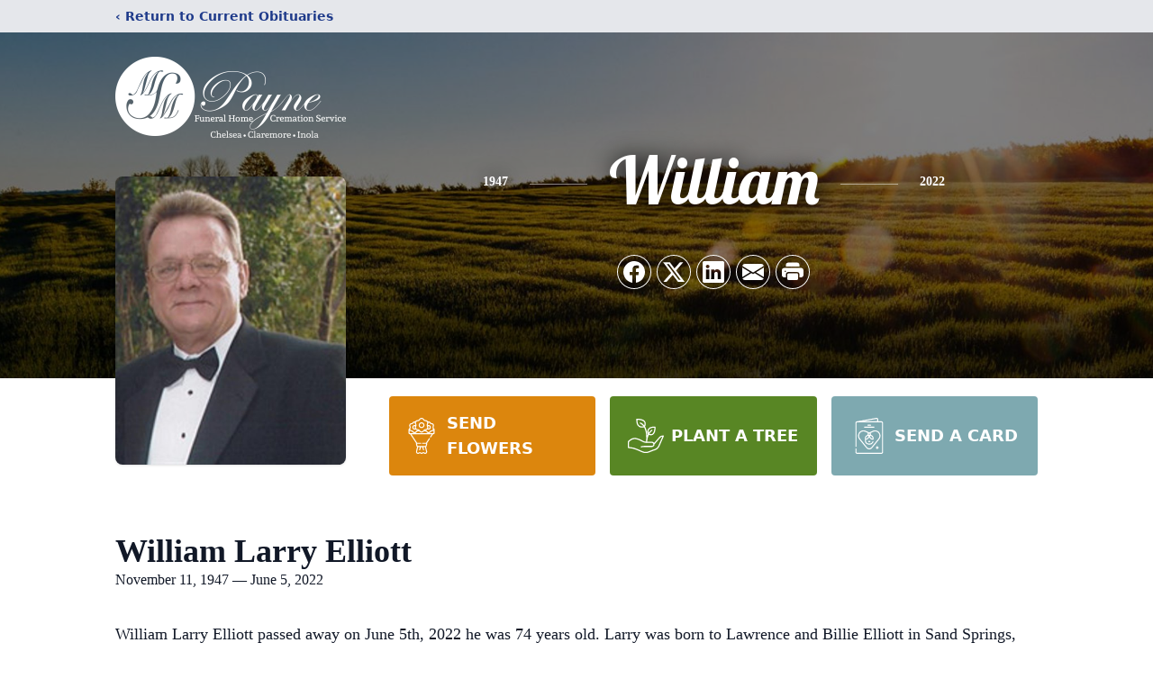

--- FILE ---
content_type: text/html; charset=utf-8
request_url: https://www.google.com/recaptcha/enterprise/anchor?ar=1&k=6LcdGGYjAAAAAPmQn--SsJEPfQX3J9tqna2vYjse&co=aHR0cHM6Ly93d3cubW1zZnVuZXJhbGhvbWVzLmNvbTo0NDM.&hl=en&type=image&v=PoyoqOPhxBO7pBk68S4YbpHZ&theme=light&size=invisible&badge=bottomright&anchor-ms=20000&execute-ms=30000&cb=ymgi6wihoaos
body_size: 48611
content:
<!DOCTYPE HTML><html dir="ltr" lang="en"><head><meta http-equiv="Content-Type" content="text/html; charset=UTF-8">
<meta http-equiv="X-UA-Compatible" content="IE=edge">
<title>reCAPTCHA</title>
<style type="text/css">
/* cyrillic-ext */
@font-face {
  font-family: 'Roboto';
  font-style: normal;
  font-weight: 400;
  font-stretch: 100%;
  src: url(//fonts.gstatic.com/s/roboto/v48/KFO7CnqEu92Fr1ME7kSn66aGLdTylUAMa3GUBHMdazTgWw.woff2) format('woff2');
  unicode-range: U+0460-052F, U+1C80-1C8A, U+20B4, U+2DE0-2DFF, U+A640-A69F, U+FE2E-FE2F;
}
/* cyrillic */
@font-face {
  font-family: 'Roboto';
  font-style: normal;
  font-weight: 400;
  font-stretch: 100%;
  src: url(//fonts.gstatic.com/s/roboto/v48/KFO7CnqEu92Fr1ME7kSn66aGLdTylUAMa3iUBHMdazTgWw.woff2) format('woff2');
  unicode-range: U+0301, U+0400-045F, U+0490-0491, U+04B0-04B1, U+2116;
}
/* greek-ext */
@font-face {
  font-family: 'Roboto';
  font-style: normal;
  font-weight: 400;
  font-stretch: 100%;
  src: url(//fonts.gstatic.com/s/roboto/v48/KFO7CnqEu92Fr1ME7kSn66aGLdTylUAMa3CUBHMdazTgWw.woff2) format('woff2');
  unicode-range: U+1F00-1FFF;
}
/* greek */
@font-face {
  font-family: 'Roboto';
  font-style: normal;
  font-weight: 400;
  font-stretch: 100%;
  src: url(//fonts.gstatic.com/s/roboto/v48/KFO7CnqEu92Fr1ME7kSn66aGLdTylUAMa3-UBHMdazTgWw.woff2) format('woff2');
  unicode-range: U+0370-0377, U+037A-037F, U+0384-038A, U+038C, U+038E-03A1, U+03A3-03FF;
}
/* math */
@font-face {
  font-family: 'Roboto';
  font-style: normal;
  font-weight: 400;
  font-stretch: 100%;
  src: url(//fonts.gstatic.com/s/roboto/v48/KFO7CnqEu92Fr1ME7kSn66aGLdTylUAMawCUBHMdazTgWw.woff2) format('woff2');
  unicode-range: U+0302-0303, U+0305, U+0307-0308, U+0310, U+0312, U+0315, U+031A, U+0326-0327, U+032C, U+032F-0330, U+0332-0333, U+0338, U+033A, U+0346, U+034D, U+0391-03A1, U+03A3-03A9, U+03B1-03C9, U+03D1, U+03D5-03D6, U+03F0-03F1, U+03F4-03F5, U+2016-2017, U+2034-2038, U+203C, U+2040, U+2043, U+2047, U+2050, U+2057, U+205F, U+2070-2071, U+2074-208E, U+2090-209C, U+20D0-20DC, U+20E1, U+20E5-20EF, U+2100-2112, U+2114-2115, U+2117-2121, U+2123-214F, U+2190, U+2192, U+2194-21AE, U+21B0-21E5, U+21F1-21F2, U+21F4-2211, U+2213-2214, U+2216-22FF, U+2308-230B, U+2310, U+2319, U+231C-2321, U+2336-237A, U+237C, U+2395, U+239B-23B7, U+23D0, U+23DC-23E1, U+2474-2475, U+25AF, U+25B3, U+25B7, U+25BD, U+25C1, U+25CA, U+25CC, U+25FB, U+266D-266F, U+27C0-27FF, U+2900-2AFF, U+2B0E-2B11, U+2B30-2B4C, U+2BFE, U+3030, U+FF5B, U+FF5D, U+1D400-1D7FF, U+1EE00-1EEFF;
}
/* symbols */
@font-face {
  font-family: 'Roboto';
  font-style: normal;
  font-weight: 400;
  font-stretch: 100%;
  src: url(//fonts.gstatic.com/s/roboto/v48/KFO7CnqEu92Fr1ME7kSn66aGLdTylUAMaxKUBHMdazTgWw.woff2) format('woff2');
  unicode-range: U+0001-000C, U+000E-001F, U+007F-009F, U+20DD-20E0, U+20E2-20E4, U+2150-218F, U+2190, U+2192, U+2194-2199, U+21AF, U+21E6-21F0, U+21F3, U+2218-2219, U+2299, U+22C4-22C6, U+2300-243F, U+2440-244A, U+2460-24FF, U+25A0-27BF, U+2800-28FF, U+2921-2922, U+2981, U+29BF, U+29EB, U+2B00-2BFF, U+4DC0-4DFF, U+FFF9-FFFB, U+10140-1018E, U+10190-1019C, U+101A0, U+101D0-101FD, U+102E0-102FB, U+10E60-10E7E, U+1D2C0-1D2D3, U+1D2E0-1D37F, U+1F000-1F0FF, U+1F100-1F1AD, U+1F1E6-1F1FF, U+1F30D-1F30F, U+1F315, U+1F31C, U+1F31E, U+1F320-1F32C, U+1F336, U+1F378, U+1F37D, U+1F382, U+1F393-1F39F, U+1F3A7-1F3A8, U+1F3AC-1F3AF, U+1F3C2, U+1F3C4-1F3C6, U+1F3CA-1F3CE, U+1F3D4-1F3E0, U+1F3ED, U+1F3F1-1F3F3, U+1F3F5-1F3F7, U+1F408, U+1F415, U+1F41F, U+1F426, U+1F43F, U+1F441-1F442, U+1F444, U+1F446-1F449, U+1F44C-1F44E, U+1F453, U+1F46A, U+1F47D, U+1F4A3, U+1F4B0, U+1F4B3, U+1F4B9, U+1F4BB, U+1F4BF, U+1F4C8-1F4CB, U+1F4D6, U+1F4DA, U+1F4DF, U+1F4E3-1F4E6, U+1F4EA-1F4ED, U+1F4F7, U+1F4F9-1F4FB, U+1F4FD-1F4FE, U+1F503, U+1F507-1F50B, U+1F50D, U+1F512-1F513, U+1F53E-1F54A, U+1F54F-1F5FA, U+1F610, U+1F650-1F67F, U+1F687, U+1F68D, U+1F691, U+1F694, U+1F698, U+1F6AD, U+1F6B2, U+1F6B9-1F6BA, U+1F6BC, U+1F6C6-1F6CF, U+1F6D3-1F6D7, U+1F6E0-1F6EA, U+1F6F0-1F6F3, U+1F6F7-1F6FC, U+1F700-1F7FF, U+1F800-1F80B, U+1F810-1F847, U+1F850-1F859, U+1F860-1F887, U+1F890-1F8AD, U+1F8B0-1F8BB, U+1F8C0-1F8C1, U+1F900-1F90B, U+1F93B, U+1F946, U+1F984, U+1F996, U+1F9E9, U+1FA00-1FA6F, U+1FA70-1FA7C, U+1FA80-1FA89, U+1FA8F-1FAC6, U+1FACE-1FADC, U+1FADF-1FAE9, U+1FAF0-1FAF8, U+1FB00-1FBFF;
}
/* vietnamese */
@font-face {
  font-family: 'Roboto';
  font-style: normal;
  font-weight: 400;
  font-stretch: 100%;
  src: url(//fonts.gstatic.com/s/roboto/v48/KFO7CnqEu92Fr1ME7kSn66aGLdTylUAMa3OUBHMdazTgWw.woff2) format('woff2');
  unicode-range: U+0102-0103, U+0110-0111, U+0128-0129, U+0168-0169, U+01A0-01A1, U+01AF-01B0, U+0300-0301, U+0303-0304, U+0308-0309, U+0323, U+0329, U+1EA0-1EF9, U+20AB;
}
/* latin-ext */
@font-face {
  font-family: 'Roboto';
  font-style: normal;
  font-weight: 400;
  font-stretch: 100%;
  src: url(//fonts.gstatic.com/s/roboto/v48/KFO7CnqEu92Fr1ME7kSn66aGLdTylUAMa3KUBHMdazTgWw.woff2) format('woff2');
  unicode-range: U+0100-02BA, U+02BD-02C5, U+02C7-02CC, U+02CE-02D7, U+02DD-02FF, U+0304, U+0308, U+0329, U+1D00-1DBF, U+1E00-1E9F, U+1EF2-1EFF, U+2020, U+20A0-20AB, U+20AD-20C0, U+2113, U+2C60-2C7F, U+A720-A7FF;
}
/* latin */
@font-face {
  font-family: 'Roboto';
  font-style: normal;
  font-weight: 400;
  font-stretch: 100%;
  src: url(//fonts.gstatic.com/s/roboto/v48/KFO7CnqEu92Fr1ME7kSn66aGLdTylUAMa3yUBHMdazQ.woff2) format('woff2');
  unicode-range: U+0000-00FF, U+0131, U+0152-0153, U+02BB-02BC, U+02C6, U+02DA, U+02DC, U+0304, U+0308, U+0329, U+2000-206F, U+20AC, U+2122, U+2191, U+2193, U+2212, U+2215, U+FEFF, U+FFFD;
}
/* cyrillic-ext */
@font-face {
  font-family: 'Roboto';
  font-style: normal;
  font-weight: 500;
  font-stretch: 100%;
  src: url(//fonts.gstatic.com/s/roboto/v48/KFO7CnqEu92Fr1ME7kSn66aGLdTylUAMa3GUBHMdazTgWw.woff2) format('woff2');
  unicode-range: U+0460-052F, U+1C80-1C8A, U+20B4, U+2DE0-2DFF, U+A640-A69F, U+FE2E-FE2F;
}
/* cyrillic */
@font-face {
  font-family: 'Roboto';
  font-style: normal;
  font-weight: 500;
  font-stretch: 100%;
  src: url(//fonts.gstatic.com/s/roboto/v48/KFO7CnqEu92Fr1ME7kSn66aGLdTylUAMa3iUBHMdazTgWw.woff2) format('woff2');
  unicode-range: U+0301, U+0400-045F, U+0490-0491, U+04B0-04B1, U+2116;
}
/* greek-ext */
@font-face {
  font-family: 'Roboto';
  font-style: normal;
  font-weight: 500;
  font-stretch: 100%;
  src: url(//fonts.gstatic.com/s/roboto/v48/KFO7CnqEu92Fr1ME7kSn66aGLdTylUAMa3CUBHMdazTgWw.woff2) format('woff2');
  unicode-range: U+1F00-1FFF;
}
/* greek */
@font-face {
  font-family: 'Roboto';
  font-style: normal;
  font-weight: 500;
  font-stretch: 100%;
  src: url(//fonts.gstatic.com/s/roboto/v48/KFO7CnqEu92Fr1ME7kSn66aGLdTylUAMa3-UBHMdazTgWw.woff2) format('woff2');
  unicode-range: U+0370-0377, U+037A-037F, U+0384-038A, U+038C, U+038E-03A1, U+03A3-03FF;
}
/* math */
@font-face {
  font-family: 'Roboto';
  font-style: normal;
  font-weight: 500;
  font-stretch: 100%;
  src: url(//fonts.gstatic.com/s/roboto/v48/KFO7CnqEu92Fr1ME7kSn66aGLdTylUAMawCUBHMdazTgWw.woff2) format('woff2');
  unicode-range: U+0302-0303, U+0305, U+0307-0308, U+0310, U+0312, U+0315, U+031A, U+0326-0327, U+032C, U+032F-0330, U+0332-0333, U+0338, U+033A, U+0346, U+034D, U+0391-03A1, U+03A3-03A9, U+03B1-03C9, U+03D1, U+03D5-03D6, U+03F0-03F1, U+03F4-03F5, U+2016-2017, U+2034-2038, U+203C, U+2040, U+2043, U+2047, U+2050, U+2057, U+205F, U+2070-2071, U+2074-208E, U+2090-209C, U+20D0-20DC, U+20E1, U+20E5-20EF, U+2100-2112, U+2114-2115, U+2117-2121, U+2123-214F, U+2190, U+2192, U+2194-21AE, U+21B0-21E5, U+21F1-21F2, U+21F4-2211, U+2213-2214, U+2216-22FF, U+2308-230B, U+2310, U+2319, U+231C-2321, U+2336-237A, U+237C, U+2395, U+239B-23B7, U+23D0, U+23DC-23E1, U+2474-2475, U+25AF, U+25B3, U+25B7, U+25BD, U+25C1, U+25CA, U+25CC, U+25FB, U+266D-266F, U+27C0-27FF, U+2900-2AFF, U+2B0E-2B11, U+2B30-2B4C, U+2BFE, U+3030, U+FF5B, U+FF5D, U+1D400-1D7FF, U+1EE00-1EEFF;
}
/* symbols */
@font-face {
  font-family: 'Roboto';
  font-style: normal;
  font-weight: 500;
  font-stretch: 100%;
  src: url(//fonts.gstatic.com/s/roboto/v48/KFO7CnqEu92Fr1ME7kSn66aGLdTylUAMaxKUBHMdazTgWw.woff2) format('woff2');
  unicode-range: U+0001-000C, U+000E-001F, U+007F-009F, U+20DD-20E0, U+20E2-20E4, U+2150-218F, U+2190, U+2192, U+2194-2199, U+21AF, U+21E6-21F0, U+21F3, U+2218-2219, U+2299, U+22C4-22C6, U+2300-243F, U+2440-244A, U+2460-24FF, U+25A0-27BF, U+2800-28FF, U+2921-2922, U+2981, U+29BF, U+29EB, U+2B00-2BFF, U+4DC0-4DFF, U+FFF9-FFFB, U+10140-1018E, U+10190-1019C, U+101A0, U+101D0-101FD, U+102E0-102FB, U+10E60-10E7E, U+1D2C0-1D2D3, U+1D2E0-1D37F, U+1F000-1F0FF, U+1F100-1F1AD, U+1F1E6-1F1FF, U+1F30D-1F30F, U+1F315, U+1F31C, U+1F31E, U+1F320-1F32C, U+1F336, U+1F378, U+1F37D, U+1F382, U+1F393-1F39F, U+1F3A7-1F3A8, U+1F3AC-1F3AF, U+1F3C2, U+1F3C4-1F3C6, U+1F3CA-1F3CE, U+1F3D4-1F3E0, U+1F3ED, U+1F3F1-1F3F3, U+1F3F5-1F3F7, U+1F408, U+1F415, U+1F41F, U+1F426, U+1F43F, U+1F441-1F442, U+1F444, U+1F446-1F449, U+1F44C-1F44E, U+1F453, U+1F46A, U+1F47D, U+1F4A3, U+1F4B0, U+1F4B3, U+1F4B9, U+1F4BB, U+1F4BF, U+1F4C8-1F4CB, U+1F4D6, U+1F4DA, U+1F4DF, U+1F4E3-1F4E6, U+1F4EA-1F4ED, U+1F4F7, U+1F4F9-1F4FB, U+1F4FD-1F4FE, U+1F503, U+1F507-1F50B, U+1F50D, U+1F512-1F513, U+1F53E-1F54A, U+1F54F-1F5FA, U+1F610, U+1F650-1F67F, U+1F687, U+1F68D, U+1F691, U+1F694, U+1F698, U+1F6AD, U+1F6B2, U+1F6B9-1F6BA, U+1F6BC, U+1F6C6-1F6CF, U+1F6D3-1F6D7, U+1F6E0-1F6EA, U+1F6F0-1F6F3, U+1F6F7-1F6FC, U+1F700-1F7FF, U+1F800-1F80B, U+1F810-1F847, U+1F850-1F859, U+1F860-1F887, U+1F890-1F8AD, U+1F8B0-1F8BB, U+1F8C0-1F8C1, U+1F900-1F90B, U+1F93B, U+1F946, U+1F984, U+1F996, U+1F9E9, U+1FA00-1FA6F, U+1FA70-1FA7C, U+1FA80-1FA89, U+1FA8F-1FAC6, U+1FACE-1FADC, U+1FADF-1FAE9, U+1FAF0-1FAF8, U+1FB00-1FBFF;
}
/* vietnamese */
@font-face {
  font-family: 'Roboto';
  font-style: normal;
  font-weight: 500;
  font-stretch: 100%;
  src: url(//fonts.gstatic.com/s/roboto/v48/KFO7CnqEu92Fr1ME7kSn66aGLdTylUAMa3OUBHMdazTgWw.woff2) format('woff2');
  unicode-range: U+0102-0103, U+0110-0111, U+0128-0129, U+0168-0169, U+01A0-01A1, U+01AF-01B0, U+0300-0301, U+0303-0304, U+0308-0309, U+0323, U+0329, U+1EA0-1EF9, U+20AB;
}
/* latin-ext */
@font-face {
  font-family: 'Roboto';
  font-style: normal;
  font-weight: 500;
  font-stretch: 100%;
  src: url(//fonts.gstatic.com/s/roboto/v48/KFO7CnqEu92Fr1ME7kSn66aGLdTylUAMa3KUBHMdazTgWw.woff2) format('woff2');
  unicode-range: U+0100-02BA, U+02BD-02C5, U+02C7-02CC, U+02CE-02D7, U+02DD-02FF, U+0304, U+0308, U+0329, U+1D00-1DBF, U+1E00-1E9F, U+1EF2-1EFF, U+2020, U+20A0-20AB, U+20AD-20C0, U+2113, U+2C60-2C7F, U+A720-A7FF;
}
/* latin */
@font-face {
  font-family: 'Roboto';
  font-style: normal;
  font-weight: 500;
  font-stretch: 100%;
  src: url(//fonts.gstatic.com/s/roboto/v48/KFO7CnqEu92Fr1ME7kSn66aGLdTylUAMa3yUBHMdazQ.woff2) format('woff2');
  unicode-range: U+0000-00FF, U+0131, U+0152-0153, U+02BB-02BC, U+02C6, U+02DA, U+02DC, U+0304, U+0308, U+0329, U+2000-206F, U+20AC, U+2122, U+2191, U+2193, U+2212, U+2215, U+FEFF, U+FFFD;
}
/* cyrillic-ext */
@font-face {
  font-family: 'Roboto';
  font-style: normal;
  font-weight: 900;
  font-stretch: 100%;
  src: url(//fonts.gstatic.com/s/roboto/v48/KFO7CnqEu92Fr1ME7kSn66aGLdTylUAMa3GUBHMdazTgWw.woff2) format('woff2');
  unicode-range: U+0460-052F, U+1C80-1C8A, U+20B4, U+2DE0-2DFF, U+A640-A69F, U+FE2E-FE2F;
}
/* cyrillic */
@font-face {
  font-family: 'Roboto';
  font-style: normal;
  font-weight: 900;
  font-stretch: 100%;
  src: url(//fonts.gstatic.com/s/roboto/v48/KFO7CnqEu92Fr1ME7kSn66aGLdTylUAMa3iUBHMdazTgWw.woff2) format('woff2');
  unicode-range: U+0301, U+0400-045F, U+0490-0491, U+04B0-04B1, U+2116;
}
/* greek-ext */
@font-face {
  font-family: 'Roboto';
  font-style: normal;
  font-weight: 900;
  font-stretch: 100%;
  src: url(//fonts.gstatic.com/s/roboto/v48/KFO7CnqEu92Fr1ME7kSn66aGLdTylUAMa3CUBHMdazTgWw.woff2) format('woff2');
  unicode-range: U+1F00-1FFF;
}
/* greek */
@font-face {
  font-family: 'Roboto';
  font-style: normal;
  font-weight: 900;
  font-stretch: 100%;
  src: url(//fonts.gstatic.com/s/roboto/v48/KFO7CnqEu92Fr1ME7kSn66aGLdTylUAMa3-UBHMdazTgWw.woff2) format('woff2');
  unicode-range: U+0370-0377, U+037A-037F, U+0384-038A, U+038C, U+038E-03A1, U+03A3-03FF;
}
/* math */
@font-face {
  font-family: 'Roboto';
  font-style: normal;
  font-weight: 900;
  font-stretch: 100%;
  src: url(//fonts.gstatic.com/s/roboto/v48/KFO7CnqEu92Fr1ME7kSn66aGLdTylUAMawCUBHMdazTgWw.woff2) format('woff2');
  unicode-range: U+0302-0303, U+0305, U+0307-0308, U+0310, U+0312, U+0315, U+031A, U+0326-0327, U+032C, U+032F-0330, U+0332-0333, U+0338, U+033A, U+0346, U+034D, U+0391-03A1, U+03A3-03A9, U+03B1-03C9, U+03D1, U+03D5-03D6, U+03F0-03F1, U+03F4-03F5, U+2016-2017, U+2034-2038, U+203C, U+2040, U+2043, U+2047, U+2050, U+2057, U+205F, U+2070-2071, U+2074-208E, U+2090-209C, U+20D0-20DC, U+20E1, U+20E5-20EF, U+2100-2112, U+2114-2115, U+2117-2121, U+2123-214F, U+2190, U+2192, U+2194-21AE, U+21B0-21E5, U+21F1-21F2, U+21F4-2211, U+2213-2214, U+2216-22FF, U+2308-230B, U+2310, U+2319, U+231C-2321, U+2336-237A, U+237C, U+2395, U+239B-23B7, U+23D0, U+23DC-23E1, U+2474-2475, U+25AF, U+25B3, U+25B7, U+25BD, U+25C1, U+25CA, U+25CC, U+25FB, U+266D-266F, U+27C0-27FF, U+2900-2AFF, U+2B0E-2B11, U+2B30-2B4C, U+2BFE, U+3030, U+FF5B, U+FF5D, U+1D400-1D7FF, U+1EE00-1EEFF;
}
/* symbols */
@font-face {
  font-family: 'Roboto';
  font-style: normal;
  font-weight: 900;
  font-stretch: 100%;
  src: url(//fonts.gstatic.com/s/roboto/v48/KFO7CnqEu92Fr1ME7kSn66aGLdTylUAMaxKUBHMdazTgWw.woff2) format('woff2');
  unicode-range: U+0001-000C, U+000E-001F, U+007F-009F, U+20DD-20E0, U+20E2-20E4, U+2150-218F, U+2190, U+2192, U+2194-2199, U+21AF, U+21E6-21F0, U+21F3, U+2218-2219, U+2299, U+22C4-22C6, U+2300-243F, U+2440-244A, U+2460-24FF, U+25A0-27BF, U+2800-28FF, U+2921-2922, U+2981, U+29BF, U+29EB, U+2B00-2BFF, U+4DC0-4DFF, U+FFF9-FFFB, U+10140-1018E, U+10190-1019C, U+101A0, U+101D0-101FD, U+102E0-102FB, U+10E60-10E7E, U+1D2C0-1D2D3, U+1D2E0-1D37F, U+1F000-1F0FF, U+1F100-1F1AD, U+1F1E6-1F1FF, U+1F30D-1F30F, U+1F315, U+1F31C, U+1F31E, U+1F320-1F32C, U+1F336, U+1F378, U+1F37D, U+1F382, U+1F393-1F39F, U+1F3A7-1F3A8, U+1F3AC-1F3AF, U+1F3C2, U+1F3C4-1F3C6, U+1F3CA-1F3CE, U+1F3D4-1F3E0, U+1F3ED, U+1F3F1-1F3F3, U+1F3F5-1F3F7, U+1F408, U+1F415, U+1F41F, U+1F426, U+1F43F, U+1F441-1F442, U+1F444, U+1F446-1F449, U+1F44C-1F44E, U+1F453, U+1F46A, U+1F47D, U+1F4A3, U+1F4B0, U+1F4B3, U+1F4B9, U+1F4BB, U+1F4BF, U+1F4C8-1F4CB, U+1F4D6, U+1F4DA, U+1F4DF, U+1F4E3-1F4E6, U+1F4EA-1F4ED, U+1F4F7, U+1F4F9-1F4FB, U+1F4FD-1F4FE, U+1F503, U+1F507-1F50B, U+1F50D, U+1F512-1F513, U+1F53E-1F54A, U+1F54F-1F5FA, U+1F610, U+1F650-1F67F, U+1F687, U+1F68D, U+1F691, U+1F694, U+1F698, U+1F6AD, U+1F6B2, U+1F6B9-1F6BA, U+1F6BC, U+1F6C6-1F6CF, U+1F6D3-1F6D7, U+1F6E0-1F6EA, U+1F6F0-1F6F3, U+1F6F7-1F6FC, U+1F700-1F7FF, U+1F800-1F80B, U+1F810-1F847, U+1F850-1F859, U+1F860-1F887, U+1F890-1F8AD, U+1F8B0-1F8BB, U+1F8C0-1F8C1, U+1F900-1F90B, U+1F93B, U+1F946, U+1F984, U+1F996, U+1F9E9, U+1FA00-1FA6F, U+1FA70-1FA7C, U+1FA80-1FA89, U+1FA8F-1FAC6, U+1FACE-1FADC, U+1FADF-1FAE9, U+1FAF0-1FAF8, U+1FB00-1FBFF;
}
/* vietnamese */
@font-face {
  font-family: 'Roboto';
  font-style: normal;
  font-weight: 900;
  font-stretch: 100%;
  src: url(//fonts.gstatic.com/s/roboto/v48/KFO7CnqEu92Fr1ME7kSn66aGLdTylUAMa3OUBHMdazTgWw.woff2) format('woff2');
  unicode-range: U+0102-0103, U+0110-0111, U+0128-0129, U+0168-0169, U+01A0-01A1, U+01AF-01B0, U+0300-0301, U+0303-0304, U+0308-0309, U+0323, U+0329, U+1EA0-1EF9, U+20AB;
}
/* latin-ext */
@font-face {
  font-family: 'Roboto';
  font-style: normal;
  font-weight: 900;
  font-stretch: 100%;
  src: url(//fonts.gstatic.com/s/roboto/v48/KFO7CnqEu92Fr1ME7kSn66aGLdTylUAMa3KUBHMdazTgWw.woff2) format('woff2');
  unicode-range: U+0100-02BA, U+02BD-02C5, U+02C7-02CC, U+02CE-02D7, U+02DD-02FF, U+0304, U+0308, U+0329, U+1D00-1DBF, U+1E00-1E9F, U+1EF2-1EFF, U+2020, U+20A0-20AB, U+20AD-20C0, U+2113, U+2C60-2C7F, U+A720-A7FF;
}
/* latin */
@font-face {
  font-family: 'Roboto';
  font-style: normal;
  font-weight: 900;
  font-stretch: 100%;
  src: url(//fonts.gstatic.com/s/roboto/v48/KFO7CnqEu92Fr1ME7kSn66aGLdTylUAMa3yUBHMdazQ.woff2) format('woff2');
  unicode-range: U+0000-00FF, U+0131, U+0152-0153, U+02BB-02BC, U+02C6, U+02DA, U+02DC, U+0304, U+0308, U+0329, U+2000-206F, U+20AC, U+2122, U+2191, U+2193, U+2212, U+2215, U+FEFF, U+FFFD;
}

</style>
<link rel="stylesheet" type="text/css" href="https://www.gstatic.com/recaptcha/releases/PoyoqOPhxBO7pBk68S4YbpHZ/styles__ltr.css">
<script nonce="27zWMpNOkjc24mnkY6T4DA" type="text/javascript">window['__recaptcha_api'] = 'https://www.google.com/recaptcha/enterprise/';</script>
<script type="text/javascript" src="https://www.gstatic.com/recaptcha/releases/PoyoqOPhxBO7pBk68S4YbpHZ/recaptcha__en.js" nonce="27zWMpNOkjc24mnkY6T4DA">
      
    </script></head>
<body><div id="rc-anchor-alert" class="rc-anchor-alert"></div>
<input type="hidden" id="recaptcha-token" value="[base64]">
<script type="text/javascript" nonce="27zWMpNOkjc24mnkY6T4DA">
      recaptcha.anchor.Main.init("[\x22ainput\x22,[\x22bgdata\x22,\x22\x22,\[base64]/[base64]/[base64]/bmV3IHJbeF0oY1swXSk6RT09Mj9uZXcgclt4XShjWzBdLGNbMV0pOkU9PTM/bmV3IHJbeF0oY1swXSxjWzFdLGNbMl0pOkU9PTQ/[base64]/[base64]/[base64]/[base64]/[base64]/[base64]/[base64]/[base64]\x22,\[base64]\\u003d\x22,\[base64]/Dp0zCksKowprDggVUH3XDvMOofVkdCsK/ZRoewqXDnyHCn8KKLmvCr8OAEcOJw5zCpcOhw5fDncKGwrXClERlwqU/L8Kkw4wFwrlxwpLCognDsMOebi7CisOla37Dp8OgbXJaNMOIR8KJwrXCvMOlw5fDm14cJ2rDscKswox0wovDlmfCqcKuw6PDiMOzwrM4w7TDsMKKSSnDrRhQMT/DuiJjw75BNl/DhyvCrcKLXyHDtMK5wpoHIRxzG8OYJsK9w43DmcK0wr3CpkUMSFLCgMO2NcKfwoZ6dWLCjcKWwp/DoxEMYAjDrMOgSMKdwp7CoBVewrtzwqrCoMOhU8OIw5/CiXrCrSEPw5bDhgxDwrDDscKvwrXChcKkWsOVwqTChFTCo3PCgXF0w6DDumrCvcK0JmYMc8Ouw4DDlhJzJRHDu8OaDMKUwpjDiTTDsMOVH8OED1NbVcOXcMOufCcQesOMIsK0wrXCmMKMwq7DoxRIw6hzw7/DgsOrNsKPW8KiE8OeF8ObU8Krw73DnknCkmPDmVp+KcKvw7jCg8O2wpvDn8KgcsO8wo3Dp0MLKCrClivDhQNHCcKcw4bDuQjDuWY8HcORwrtvwphoQinCkUUpQ8KtwqnCm8Ouw6Fua8KRO8Kmw6x0wowbwrHDgsKKwpMdTG7ClcK4wpstwqcCO8OeUMKhw5/Drg87Y8O8LcKyw7zDtcOlVC9Vw53DnQzDghHCjQNBClMsKgjDn8O6PRoTwoXCpmnCm2jCksKSwprDmcKZcy/CnDTCmiNhaV/CuVLCkhjCvMOmKgHDpcKkw5/DgWB7w6t1w7LCgjHCscKSEsOnw5bDosOqwqzCjhVvw5jDth1+w7zCuMOAwoTCkVNywrPCkFvCvcK7F8KewoHCsEMLwrh1SWTCh8KOwoQCwqduYntiw6DDmn9hwrBdwqHDtwQaFghtw7Q2wonCnl48w6lZw6HDmkjDlcOtFMOow4vDmcKPYMO4w5QPXcKuwoMSwrQUw5/DvsOfClA6wqnClMOhwoELw6LCqhvDg8KZKBjDmBdWwobClMKcw79Sw4NKQsK1fxxNBnZBHsKvBMKHwr9zShPCn8OuZH/ChcOvwpbDu8Kyw4kcQMKrKsOzAMO+bFQ0w6IrDi/CncKCw5gDw70hfQB6wpnDpxrDoMOVw514wp5NUsOMLsKxwoo5w5E5woPDlirDlMKKPStuwo3DoifCh3LChlLDjEzDuhzCh8O9wqVRZsOTXXRhO8KAXsKmAjp4JBrCgxbDgsOMw5TClwZKwrw6c2Aww7ATw6l/wojCv0/CqH9Gw5stbUzDgsK8w6/Cp8OQDklVR8KdNGgkwohDQcK9X8OfWsKgwp5Vw4jDocKzw5MNw5t2QsKGw6zCkVPDlTx6w5HClMOgFMKZwp4wKVXCpEbCmMK5J8OafcKUMAfCkmQaKMKJw7/[base64]/DryHClnxnEX4Jwq/DpwNwwoVKwpFXw51OGMKSw7vDh0HDtMO+w7HDi8OPw6RSB8O1wpkAw4YCwrlYRcOUK8OYw7PDncKtw6zDvFjCs8K+w5LDkcKKw5dqKUM/wo3CrXLCmsKpTHJlT8OfTRNyw4HDhsOuw6vDnT9ewpIew7hgwr7DhMKAGR9ww6rClsOXWcOQwpAdDH7DvsOpKiFAw6p4bcKKwpvDpxXCkUfCtcO6H0HDjMOEw7TDtsOSRXDDlcOsw6kcImzCrMK7wrJ6woTCinFfVn/[base64]/csK3ID3Cnj7Dl2PDocK3wojDgcOXEcKIwrA+PcOAG8O7wp3CqHfCoSptBMKAwoM+ClNfYksoBsOpa0bDi8Ojw7UXw5RzwrppGwPDrg3CtMONw5PCnVkWw6LCtFJXw5LDuSLDpTYxGTfDmMKmw7zCk8KRwoRGw53DvD/Cq8OYw5zCmW/CphvCgMOWfDhFI8Ojwp50wo7Dg25ow514wqRIC8Oow5IRdCbCqMKywqNLwrI4XcOtKcK9wocawrE0w5t4w4fCtDDDn8OkY1DDpBd4w7TDuMOFw5pLJBfDpsK/w41pwr59ZDnCsVFYw6vCv0kqwpAZw73CuDzDhMKkUw4Lwo0WwpxsW8O2w5pzw4bDgMKHKikcWmg7XAkuAxbDpMO9GlNDw6HDsMO/[base64]/[base64]/[base64]/[base64]/DjcKsB8Orw6rDlTQIcR3DgjRlX1PDrnNUw6Y/S8Kfw7BZbMK6w4k3wq0dRsKYGcO3w4HCvMKrwrsKLFfDoV3CsXs8BmwVw4xNwqjCj8KrwqE7ZMOSw5bCkhzCgC/Dk2bCnMKvw51Nw5fDm8OKR8OqQcKswpolwosWMB/DjsO4wqTCiMKQNnfDqcK5wpXDnDcQw7c+w7U5w5ReNXdVw6vDicKUEQBzw4ERWxpBKMKjY8O0wrc6XkHDgcOaVlTCvE44DMOgPlbDisOTLsKRCw1sSBHDqcKpTSdbw4rChFfCksO3GljDpcOBHSlsw4ZswpY/w5Yww4AtYsK1Nk/Du8KyFsOoF2NgwpHDtRPDj8O7w5kdw4Fbb8OKw6tyw5BBwqLDt8OCw7ErVFNjw6zDgcKfLsKULCbChGxRwqDChcK6w41DDAIpw5TDqMOsQxVdwq/[base64]/[base64]/Di3YVRMOiYm5aBm9WVTE7w6XCusKdw5x8w4RBQh0BZ8KYwrBOwq4Mw5/CoSkDwq/CjEklw73CkhwDWC02bll8YiRbw50FWcKqcsKeMg/DinPCtMKmw5QcYB3Dm3hlwp3DoMKvwqjDtsKSw7LDucOJw7M9w7LCo2jCgsKpVcOgwrdtw5Zsw7pTAMOAe2TDkylcwp7CgcOnc13CiQJOwrFSRcOlw7HCnVbChcOdMx3DrMK6AE3DusO/LVfCsRDDu1gKRsKgw49xw6fDrS7CjcK3w7/DvMKsMcKewr1Swq3Cs8OSwrp1wqXCisKXeMKbw7hLR8K/TgBEwqDDhcKNwrtwGlnCvx3CsCQjJzpkw7zDhsOpwq/Cv8OvXsKDw5XDvHYUDsK8wrlcworCrcK0BjXDvcKrw6DDn3Ycw5fDlBZ6wpE/esKCw5gOLMO5YsKsPcOMGsOCw6vDmznCkMK0WVQqYW7DsMOdEcKtVGETezI0w7Zpwq5qVMODw7g8djdYMcOKcsKMw7LDuwjCn8OSwrXCvgLDuy7Dr8KsDMOpwqcXWsKDR8KCaQrClcO/wpPDvm91w7PDj8KLdT/[base64]/Cg8OiwokGw5PDqEPDtMKPVsOiJTvDusOnOMOnMsOwwo5Uwqljw7McUzrCr1fCtC/ClcO3PExdVT/CjGB3woRkOFnCp8KVZF9Bc8KzwrMww5vCvhzDrsKXwrsowoDDjsKpw4lRB8Oow5FCwrXCp8KtdGbCnmnDicOUwrU7cQ3ClMK+C1HDqMKaVcKDbHpDVMKNw5HDg8KPBg7Ci8OcwpN3QR7DgcK2NA3DosOiCF3DpcOEwohzwp3Cl3zDsQECw5BhJsKqwoBsw7x/JMOOfE1QMncmcMO9SXoEbcOuw4QtVTzDm3HCqgoBDhMSw7PCr8K9TcKaw6ddH8Kkw7QVewvDi3XCvmpWwo9sw7HDq0HCi8Kow7jDrgHCplHCnDUeAMOAc8Kkwqt+TnPDm8KXF8KewrvCvD8rw5PDqMK5fg1UwqMgS8KOw7lWwpTDmC/[base64]/CjcKgacKswqDCnCwjwpbCtMKLVcOPFsO0wotzO8O2HW4CPMOEwoR7AglcLsO3w7NJM05pw6LDkGJFw4zDrMKfS8KIdVHDqmRnRmbDkRJafsOpXcK0MMK/w4zDqcKcCDAkRMKneQ7DkMObwrZhZUgwVsOrGSdTwrTCiMKnSMKsJsKhw6HDrcOyOcKFHsK/[base64]/CtW/CuMKUVW0tw7jCm8ODYcONR8OrwoTDkhDCvHIRDHHDp8OOw6fDn8OsOinDpMOHw4vDtGFCYjbCuMO5CsOjflfDisKJMcOXDwLDgcOPWMOQQxXClMO8FMOZw7Rzw5Ecwp7DtMOcAcKywowVw75IKUfCq8OdbcKfwoDCt8OBwqdnw6/DksO6e3VKwq3Dh8OZw5xgw6nDqcOww54lwq/DqljDuHkxFF1rwoxFwpvCiyjCpDbCgT0Sb3AOWsOoJsKgwqXClDnDhR3CoMOdIkYcWsOWAAUZwpUMBmxEwq5lwoTCusOFw5bDu8OHYxZjw7vCtcOEw6BJCMKbOCDDhMObw7MZwrQcTz/Dv8O7ITx/[base64]/CsnnCpFdQVAjDn8KNFMKnOElcw5TDhnAcWnTCuMK5w4IhYsO3NxF+ImRVwrFswobCtsOsw7DDkjIiw6DChMOGw4zCnwgJaXJBwpvCj0dhwoA9TcKnQ8OkcgdXw5/[base64]/w68tZHARCCrDuy8/d2XCqA4hw7QYQmdWMMKlwrXDpsOZwrzCgzXDm3DDniZlQsORJcKAwoNkLD3Cn1Bcw592wqnChAJFw7nCpC3Dm3wmSxzCsSHDjRomw5wJQcOoLsKAAVbDrMOFwrXDgMKaw6PDpcOMHsOxRsOFwp9swrHDmMKEwoA/wo3DsMOTJmbCswsTwpTDiUrCn0jCjMK2wpc2wrfCsEjDiQtgDcOEw6/[base64]/CkMKHwow1BjzDjD0Bw68JWsOHwozDgFfCnMOjw6cUw5bCvsKqYxnCsMKpw7DDrEYmFljCgcOhwqRhK2NFWcOfw5TDjcO+HnduwrrCi8OKwrvCk8KVwr5sNcO5ScKtwoE0wqzCvmRqSiN3P8OObETCm8O+XEV0w4rCssKJw49QKz/[base64]/wrknKMOxw5NLw6/ChncNwpLDr8O8PybDnQ3Dn3JMwotgF8Kcw6UIwqvDpcOyw47CvQtGfMOBfsOAMQ3CtgPDvcKHwohTWcObw48ZV8Kaw7tXwqYdDcKbGHnDs2vCrMKEHA8Ow7AaLzbChS9Bwq7CsMO0bMK+Q8OKIMKow5DCucOjwpx9w7V0RUbDtBxgQEsVw74ke8KfwpgUwo/Cnh4HC8O4EwZ9dcOxwovDqiBHwo1mDlHCqwjCrwjCsk7DlMKQMsKRw7M/Vxxkw5s+w5RUwoAhbmzCo8OTYjnDkXpoMsKKw7vCmQJfUXnDo3vCs8KQwpF8wqg4LGlOdcKXw4ZDw6N9wp5DfyBGbMOzwpQSw6fDgsOBcsO2R2EjK8OGPBA/dQjDl8OPE8ONG8OxdcK6w73DkcO4wrsdwroNw73CjkxjK19awrrDssK8wrhgw6I2TlB2w5HCsW3DrcOvfmrCg8O7w6LClAHCrH7DmsKxNcOhZ8O4QsKOwrRFwo5MJUDClMOtVcODDW52RsKHLsKFw7rCusOgw79sTFrCrsO/[base64]/USHCgMOpw7oHIktAU0jDi1/CnMOnVW5Rw6Z+fTDDncK9w5h/[base64]/w5XDq8KMdsKTw5/DjTkRFsOyw4xxOlkWwqLDqxfDpREqCU7CkTLCv0tWK8OFFT0FwpMPw5BIwobCnUXDsQzClMOhbXdNccOUWR/DjlINPXAjwoDDr8OJMhZ7dcK0QMKww4Uiw6nDvsO7w7F3Pzc9ZU19O8OCacKvdcKdBwPDvwTDlG7Cl3FPQh0ewr9zXmvCt1gKEsOWwrJPTcOxw7kMwpEzw4DCr8K5wqfDqCHDs0/CrRpUw7dUwpXCusOsw4nCmgABwoXDmBLCv8Kiw5AiwrXCvWLDq016f0dZCFbChsO2w6lTwqvChVDDnMOtw50cwpLDt8OOM8KBdsKkDyrChXU5wq3Ch8KgwonDu8OORcO/eC8Ew7R+GkPClsO+wrJiw4TDlXfDp2LCgMOWfMOTw6YPw4tOS0DCtGHDpAhNLRfCjnjDtMK+ETHDj3okw47Cu8Ojw7rCii9Nw65OAmnCuzBVw77ClcOUJMOYZid3KR7CuDnCl8K8wrjDg8OPwrbDtMOdwq9Vw6XCscOmW0Nhwopxw6LCnFTDvsK/w5BsbcK2w40qGsOpw74Nw5NWBXnDv8OUIsOLVMOfw6bCqMO8w6Z2fCJ9w47CpGwabnLCqcKyIChuwpLDosK9wqwZeMOsM2ZeBsKSGsO6worCjsK2I8K7woHDtcK0VsKPIcOPZC1Ew6IpWjg5YcOSPUZfexvCv8KHw7tTR2prZMKOw57DnTdcGh5bAcKZw5/CjcOjw7PDlMK0K8O/w4/DnMK1d3jCnsOsw6fCm8KrwohXc8Oew4TCoU3DuCHCtMOkw7zDuVfDsnYuIWkNw4k0BcOtOMKkw6ZTw6oXwrfDlcOWw4AVw7XDnmA0w7IfSsKzMD3CliRaw6BtwqRsFC/Dhw0mwoI6QsOsw5YoOsOfwoUPw59pc8KDXS0nDcKRFsKIVEBqw4Qiej/Ds8O7DsKXw4/[base64]/Csz/CoMOHJ8KTw6wJT8KoAT7DicKQw4TDmkLDtWPDilkTwqbCnRvDq8OLasOSXD89MnfCtsKow71Nw5xZw7sVw7nDg8KvcMKMcMKlwql8RjNeT8KmfnI3wqtbHlYfwqoWwqxxdAlDAwxPw6bDmhzCmCvDvcObwqpjw7TCmQfCmcO6bSrCpmJRwqTCiANJWS/[base64]/CpxTDpcKPDm42FwrDtcKQw6Qfw7daRQTCncO/wr/DgMOEw7/CrynDv8Ofw495wqLDgMKGw4JxSwbCnsKWYMK2DMKiU8KRTMKvMcKtaAcbTTrCkUvCssOQT3jChcKsw7XChsOJw4nCpgfCuARHw77CogJ0fAHCqCEhw73Cu3LDjRUEZC3DkwZ1DcKxw6Q/BVfCosOlcsO7wp3ClMKgwpDCscOGwqhFwr5Ewr/Cmw4EPRgFDMKQwqtOw7kYwpQswqzCgcOLFMKZPMOvUUdqcXIewq97KMKsBMO7XMOAw4IDw7YGw4jCnyt/[base64]/[base64]/DsSTDtcOQw6bCjSvCpMOLVGjCnsOzbS3DpcOBwpUvVMOZw5fCnG3CpsKiOcKwecKKwrnCi27DjsKVYsKIwq/DpU0MwpNOasOmw4jDvR8fw4E+woDCmBnDngQiwp3DlEPDuBM/F8KvOjHCkXZ7PcK2EHNnXMKADsKGZQnCkh7DuMOyRk5yw7dawqM7OMKlw4HChsKoZFnDn8O+w4QDw50rwq08eUTCr8OfwoY5wqDDjwPCgTnCs8ObIsK+QwFkXBp/[base64]/Cs8ObGAvDrsKiX39OwojDi8KowoQFwpbCvizChsKUw4NcwpXCv8KMa8Kbw7cdJUBPJV/[base64]/CsMOzwrXClmZ2ZMKUwrdZw7M1w7F1enzDl3ZpURTCtsO/wofCrWICwohTw5omwoHDpsOkasK7F1HDpcKlw5nDv8OxAcKASQ/DoXVbIsKLNnVKw6XDrUnDucO7wqN/FD4Fw5Itw47Cv8OGwpjDq8Kww6k1DsOPw5NYwq/DgMO2NMKEwqcEVnbDng7CisOLwonDjRZcwp1HVcOqwrvDssKOU8OhwpFxw4/[base64]/DrcO9N8Kiw7bCg8OhwrQldRnDq0jDrUFrw4diAsONwqZhJcO1w5oMbcKbKMOQwrEAw4Z1WhXCp8KubxzDjSrCkTTCisKwI8O6wrFOwqHDhwsUMggOw65Fwqo5ecKrcBTDtht/W27DssK5w5lBXsKkTcKiwp4YVcKkw7NtN28gwp3DicKuEXHDuMOOwq/DrsK3CCt7wqxDHQB+ISjDuwlHAV5Gwo7CmlMbVEtODcO5wqvDsMODwozDu39hODvCjMK0BsKuFcOJw7nCiRU2w7k1WlzDgV4Rw4nCpAEew63DkzDDrsOobMK9woU2w6Z3w4Q5woh5w4Abw5rCtm0USMOcKcO2OArCsFPCoAEjbAoawqY/[base64]/ClMK7wrvCunHDhMO8wpgaa8KXM8KvLTEDwpPCowfCtMKpXxhpeC8ZTw7CoAwAbUodw5IZTzw/IsKMwpkWw5HClcOCw6rCl8OYPSluw5fCocOeE2YLw5TDhHkMdcKVH2FlWBfDksOXw7LCkcOpRMO3KFAiwoF+UTjCmMOxdG7CtcO2PMKQfyrCssKqLR8jIsOnR0bCjcKXb8K/wojDmxJUw4zDk3RhfMK6JMK8fQQIwpTDtW1uw7MoSw8IBiUXMMOUMWYmw7NOw67ClTx1WSzComHChMKVdwcOw7Baw7dMdcK0cn5Gw7/CiMK/wqQvwojDn3fDscKwJSoxCAdXw45gAcK5w6bCiQ49w7nDvyoVeDjDvcOSw6rCv8OTwrcRwrPDiCZRwp3CqcONFsK7woYUwp3Dgw3DisOyJWFBB8KXwpFJUTBCw4YcZmkaScK9D8Ojw6XCgMOzGjlgNSsvecKbw61uw7NXEi/[base64]/Do8K+wr8lw4/[base64]/CjMOoWcOOZsKmwqgVwoAoE8KmwrwIdcK2wp4Pw6HCt2LDtWRsMwDCuyZkW8K/[base64]/CuxLClcKRwoIjw4MHXEofwrXCtkItw6LDhcORwoPDh34lw47Cs1AAX0R/wrBzYcKCwrTCqHfDtFzDhMKnw4c9woRyecO/w7vCqgBkw6MdCnwewp9qLQsgY1hxwoVCQcKZHMKtWW0zcsKGRBLCnl/CoCPDksKxwoHCicKDwr5kwoYSfMO7XMOuIQIfwrZqwqNTHxjDhsO1DHsgwonCjFrDr3XCj1/DrRDDocO8w6lWwoNrw6VHahHCimbDpznCp8OAcBMKK8OnUXwPfUHDvjgVECDCq31BAMOowrUdHWVJTCjDnMKIElAhwqfDpRTDuMKpw7wMOEXDpMO+AlnDvhAZUsKAbGwvw4/Di2/DncKyw5YJw78QI8OUfXjDrcKqwpptQkbDssKIdA/Ds8KTQcOwwrXCjg88wojCo0dkw5osEcKyBU/CnlfDoBXCtcKKM8OSwqh6Y8OENMOMUcOzAcK5alzClDpZWcKBY8O8ehQkwqbCtMOqwo0vC8OlDlzDncONw6vCj0Q1VMOUwq5Yw4oAw4rCtiEwH8KqwqFIPcOgwo0jdkVkw5/[base64]/[base64]/DsMKPw5jCoB4+P8OtIMKhwqg+NH5FwrscGsKcS8KgZHV8LDbDsMKJwqjClsKEZcOfw6jCjxswwr/[base64]/ChXXCoCPCr01yw7l/asKIwrdLT016wp3DiQJRVj7Dnh7Co8Ovax9mw5LCqz3Dr3Izw5ZrwqLCu8OnwpdOVMK4JMKjfsOaw4MtwqjClCwQIMOxRMKjw43CvcKvwo/[base64]/DicOyw4LDv3QIw7FDRDwpw5/CvTbDvANvHnrDnz9Ow63Dsi7CksKcwpDDghvChsKxw6dBw6gWwrQYwoTDg8OmwovCmy1WTxhxdz0PwrjDvMKmwozCmsKLwqjDsGbCq0oSbFkuP8OJJyTDpwoxwrDDgsKtCMKcwpFaNcOSwq/[base64]/CscOVR8OgBgwiZWvCuj5NwqMBwr7DnALDtCMZwpTDmsKXTsKiGMKow67DsMKdw6J7BMOIKsKYInfCjh3Dh1prPCXCq8OVwrIebjJSw5HDsH0cJCXChncZNMKTemlcw4fCsyjDpgYJw7grwoNMBm7Dj8KdCwoSAWcBw6TDhUwsworDksK5Aj/DvsKwwqzDsV3DpTzDjMK0wrjDgMKLw74rcMK/wrbCtl/CoX/ClXjDqwA7wpBnw47DixHDqBhgWsKZXMKKwr4Mw5AyFQrCkDVkwqd4D8KlCiFtw4sDwrF/[base64]/CkUApUDbCvgBkQcKxwqXCn8Kpw5rDvx7Dvx5bCUEILS5/[base64]/DqsO3DsKdM8KmDykdQAB1wqPCu8OBwp1ae8OUwq0Tw5k6wrvCgMO2GCVNPVDCncOrw7DCjQbDiMO4SsO3LsO8QzTCgsKeTcO+KsKvaQTDrxQFe3zDscOYOMKBw5HCgcKjLsOSw5ouw50SwqHCkgV/eBjDkWzCtTRUE8Olb8OXUsOTKMK3IMK/w6gcw6rDjGzCssOxWcOjwpDCmF/CqMOqw7wgfU4Ow6kWwqbCpFjCtSDDmDY8EcO8GMOww65wBcKHw5BnUW7DlUVwwrvDjAnDjENccBfDvsO1O8OTGsO/w7Eyw58NZsO5K0R1wpzDrsO0w63CosOCF0s4DMOFN8KXw6zDncONeMKPPcKEw59OGsO9McOjfMOJY8OIWMO5w5vCu1x5w6JdUcK2LG8CHsKtwqXDiw7CnhVPw47DlHbCvMK1w7DDnA/ClcKXwqDDpsOtO8OtEXTDvcORNcKSKSRnYjZuUA3CqUhgw5TDoirDgF/Dg8OfVsOlLEIKKT3DmcKMw458AyLCuMKmwqXDksKgwpkRLsKow4BQUcO/acOUB8Ofw4jDk8Kac3rCvBtzFRI/wqAjZ8OrfyhSbsOIw4/DkMOywponG8O/w5jDkg4gwpvDucOYw6/DqcK0wrx7w7zCk2fDmxLCpsK2wpXCvsO/[base64]/I8OvASpzwo9teHRmIj80wqt9TmQ6woZzw7ZyecOsw5xBfsOQwrPCtFNeS8K/wrvClsOQEsOwXcO6K3LCosOmw7cfw757w79dacOQwox4w7PCg8OBDMKjFxnCp8KOwqTCmMK5NsKDWsO9w7Qaw4FGYmAfwqnDp8Onw4TChWrDjsOMw7xYw6PCrTPCvBosA8OpwonCi2J7czDCmlxqMMKNDMKcW8KyN1zDlRNwwpPDvsOeUFHDvHE/JsO8eMK8wq8Hb2bDvggXwoLCgi1CwrrDjhY7c8KUYsOZM3rCnMO3wqDDlwLDmE4oGsOXw6vDnMOwC2zCpsKRB8O1w6w6dX7DonAKw6zDonQsw65mwqhGwo3CnMKVwoHCvSAQwo/DiSUlX8K7cxU2W8O0HkdHwp4Hw7AWIDvDmnvCu8Oyw4UBwqbDg8Ogwpdzw4dKw59BwpDCtsOPMsOCHwx6ES7Cu8KRwqwNwo/[base64]/w4jDkgU7OD8DwrbClMKcLhN/wqDDpS4hwpEow6PCvAbCkQXCrCzDqcOoZsKlw5Aiwqoyw6oUA8OTwrTCtnEtbsO7XmHDiQ7DosObcyfDgBJtbUZDbcKJChUlwoEAwrzDsnlvw5nCosK8wpnDgHQNDMKow4/Dn8OPw6hJwoVbD2MoMyHCsljDqgjDpFrCnMKxAMKEwrvDrC/[base64]/wpXCoWwQKsO0B3rCujIWwrVQw6bCmcKqBlZpOsKkPcO/WTfCugDCvMOpeH56YgJowo7DpB/[base64]/wpTDtjg+wp0ywobCsmcCwoLCtG7DmMOpworCt8KaL8KnakBxw7LDojkAE8KuwpEGwp5Hw5hZGwIvFcKbw75LMQd6wolDw7DDpS04WsKxUysmAiLCi1vDqh5zwpl/wpXDrsOgKcOceGxfcMOuZsOiwqNfwrBhHS3DlRZ8I8K1F3nCmx7Dq8Oyw7IXa8KsQ8OpwppTwo5Kw5LDv3Nzwos/wrFbZsOIEFUNw6LCkcKZLDXDh8OXw5Zswrp2wqMZNX/DuHDDhVnDkh8sA1VhaMKTLMKKwroAJ0bDlMOuwrfDs8KcSwTClmnCsMOtEcOzBQ7CgcKkw7IIw6lkwo/DsUIywprDjzjCvMKqwqJMGwJ6w7olwrvDjMOUZwHDlTLDqsK2b8OYczVpwqjCuh3DkTYNesOcw79cZsOyel5EwqQLcMOIV8KZQsODJWI7wqIowofDk8OWwofDnsO8woQewoPDo8KwQ8OVI8OrNHzDrHfDlDrDiXwIwqLDtMO6w6cqwqfCo8K/DsOAwp5ww4TCo8KPw73Dg8KMwrvDqlLCiBvDnmZkC8KSFMKFSCB5wrB4wq1LwrDDocOmJGPDlVZ4JMKAGw/DuS8NBsKawozCgMO+wofCpMOcEWDDrMK+w4gOwp/DunbDkRscwpDDh3cEwonCg8OaWcKSwrHDp8KWFBIcwrbChwoZGsOBw5cuesOcw7UwVXFtCsOQS8K8ZkHDliVTwqp/w4/Dp8KXwoYcQ8OYw5bDksO/[base64]/Cp08kw4nDhQfChGY0VcOPw5UQwq/[base64]/GjPCpsKhD8KcwpfDjsObwoULw7jDlsOAw7l/UytiwqjDvsKnHnTCqsKya8OVwpMSR8Old0VIWRrDhcKpW8KvwrjCnsOPa0/[base64]/CpB9wYcKBHcO0NnXCjcKcAVzCl8Opw4gywox5w4MUfcONccOOw7wVw5PDkkjDlMK1wozDlsOqCgUFw40AA8KCdcKQfMOeZMO/USzCqAE7wp7Dk8OcwrTDvkhhF8KqU0EsdcOIw6N2wqp4NUjDqC5dw7hXwpHCj8KMw5ElCcKKwo/CkcOrJkvCpcKgw5oOw5sNw7JFBMO3w7s2w4UsEVzCtU3CrsK/w4V5w4Y7w4LCmcKBFMKGUCfDq8OSAcKrDmXCjcO4Lw/DvwlZYB/DmCDDpE9dYcOwP8KDwonDqsKXdMKywqEVw6s5T28wwrY/w4XDpMOofcKCw5oOwoUqGsKzwrzCmsOzwo0BTsKVw7hTw47CpFrClsOkwp3CiMKgw4dXEcKDWcKLwqfDmAbCisKSwo08CiclX2rCucKOYkARLsKmR0vCrsOzwpjDmwoOw5/Dr3TClHvCvCRICcKgw7PDrUd7wrLDkDVswq/DoVHDi8KKfztgworDusKQw63CjkvCkcOMGMOTWTwiOAJ0UsOMwrTDiEd8QyTDtMOSwpPDncKufsK0w7dfaCbCpcOUe2s4wqzCr8Onw6tSw7oLw63Cl8O/XXEjdMOXNsOhw4zCtMO9A8KOw5MCCMKNwpzDsiJZT8K7QsOBOMOQM8KKPjPDscOzYAVvJj5+wrFLHBhZJsKYw5JBZSpLw4EKw5XCnALDsERgwoVkLDvCqsKywrZrHsOtw4oOwrDDqA/CsjxjAwfCiMK3ScO7G3DDr2zDqDgzw7bCtlFkA8OOwoFueDbDg8OQwqvDmcOTwqrCiMOkUMOSMMKnUcKjTMOiwrNWQMKHcBQsw63DhlLDnMKQRcOzw5QEY8Oda8O/[base64]/[base64]/HwbCmR3Cn8KawoITw79ew6zCnUAtw4PCqjnCmMKTw4XCvnHCvRLCscOaPj9HNMOow5R5w6vCtMO/wooTw6Z4w4k0TcOUwrfDqcKgGH3CqMOLwrcywoDDtQ8Ew6jDv8OmPQofZU7CpTVcPcKHc2bCocKrwrrCm3LCoMOSw6HDj8KtwqESd8OWcsKZBsKYwonDtFhuwqdYwrrDtXwzFMKPdsKIZi3CsVUfGMKqwqXDm8OQPSwIKETCql/DvWfCpWJ+H8KsW8O3d0jCrT7DiXHDl1nDvMOudMO4wqDCvsKgwoluYmHCjMOyKMKowq3CscOuZcKqSzlJfX/Dv8OvCcOABVMcwqxzw6jDjhEew4zDgsKowrdjw7d1CiMxPikXwpxNwrjDsiZqS8Ouw6/Cr3BUEUDDh3FKEsKIMMKKKjHClsOBwpoUdsKDLAwAw40lw4rCgMOfITHCnELDucKMBTsNw7/Ck8OewovCkMO5wpvCkH4lwqjCoBvCtMKVAXlaYDQLwo/[base64]/Do8O6wqzCgMOAw4TCn8KJwqJ5w5/[base64]/DsDMEA8Orwp90w75kbsKvG8O+wrHCiU0wKnt+ajHDglLCpivClMOhwpjDq8KsN8KJEHtuwojDqA4IJsOhw43Dk0J3d2PDoFNXwplWVcKsImPDjsOwBsK+aTBMUhFcHsOZDCPCv8Odw4UFG1MWwp/CiE5pw7zDiMOWTh06VgF2w6tRwrTDk8Otw4bCkSrDm8OdFMOewrnCvg/Dt3LDgS1AN8O1dmjDpcOpb8OPwpQOw6fCgxPCmMO4woVAwqo/wpDCp0YnQMOjES55wqxPwoQVwpnCslMhdcKOwr9vw6jDnMKkw77CtR54F3XDt8OJwqQIw7/DkAxeVsOjXsKAw5pZw7YNYRHCuMOWwqjDoxsbw7LCnVgnw7vCkBA6wpfDr397wqd2HDjCu27Dr8K/wqLDn8KcwopdwoTCosKtdHPDg8KlTMOgwqxhwrkAw6nCsSFVwptbwqzCrjZqw7HCo8Oxwp57GSjCskRSw7jCokvCjl/[base64]/DpMKGaxTDvMKwejgGKMOrY8K7woXDkzDChMKSw5zDvcOswrfDoHwFCCQ/wpMRYzXDjsKyw6Zow7kew4xHw6jDk8Kndzkvw7wuw6/CjWrCmcOWKMKxUcOxwqjCncOZdk43w5BNbkYwIMK4w5XCpS3DkMKawrF9SMKoCy5nw5fDowPDnTHCq3/Dl8O/wp5cSsOYwqfCuMKeQMKOw6Ntw6/CskjDnsOddMK6wr9wwptYf1wQwpDCo8OAVgpjwrVlwo/ChV5Fw7gGLD90w5Iiw5nDk8O+PkQUHhPCqsO3wqFWAcK0wo7Ds8OcIsKRQsKUFMK8NBrCvcKVwqXChMOmMTFXZQ7Ctys7wo3DqVHCgMOTMcKTKMKnSxpMNMK/w7fDqcKlw69MJsOyV8KxQMOKI8K5wqNGwqoqw7LCi0wQwqHDnX92woPDtjBpwrXDl29/V3BzfcKWw5A2RcKoPMOnc8OQAMOwUk8zwqFMMT7DjsOMwr/DlmvCl1cXw7xZbcKjLsKSwpnDj0dLUcO4w47CrRh8w7XDlMOwwoZowpDCg8KQCzfDicOqZGQuw57ClMKbw7Idwq02w5/DohB6wqfDlkBow7rCi8OKOsKZwocrXMKNwrxew6Uqw4rDnsOlw6l/I8Omw4fCmcKow4NXworCq8O/w7HDiHbCizYgFAHDnn9JXThxIcOdXcOBw7gAwpVdw77DjRkmwroUw5TDqjjCu8KewpbDj8OpEMOLwr9JwqZIKlR5M8OUw6Y5wpfDjsO5wrHCsHbDnMOlMgcHQMK5JwdJeAY9SzXDtCI1w5HCoXBKLMOSC8Otw6/CuH/CmzEdwqc7EsOtJApawrB6O37DscKtw5JHwrRGd3DDt3QWXcKiw6FFU8OgGk3CgsKmwq7DjArDm8OewpV0w4JtD8OBN8OPwpfDqcK7PznCp8Onw5XDmcKTLXvCs0TDqgNnwpIHw7PCrsOaYWvDrhPCuMK2GjPCvcKOwrpdGMK8w5AHw5JYAQR/CMK1FWXDocOPw6p3worCrsKYw4JVXijDkFDCjg1+w6QcwosmKxoJw7R8XxzDpiMNw4zDgsK+TjhRwo54w6cswoDDlDDCsD3CkcOkw5jChcKWCRFsU8Kdwo/CmQDCqiY4J8OyE8O8w6QNB8O4w4fCmsKgwqPDkMOOEBJHUBzDkUHDqMOXwqPDl1EXw5/CrcOPAXPDn8KWW8O1M8OYwqTDizbCsSd8NnDCg0EhwrzCmQFwfcKTN8KnS3jDjUrCuGUOF8OYEMOkworCnWcuw5zCiMKyw701CAnDnkhCNhDDsB4bwqLDpVzCq0TCqQF/w5sPwrLClDxjNmJXccK8EzM1LcOGw4MVw6YDw5dWwqEGbDHDtB1wesOBc8KXw7jCkcOJw5jClHg9UcKsw4coUsOxOUgmeAwEwoASwrp8wrLDmcKBI8KFw4LDp8KsHUAxCQnDvsO5wpd1w68iwoPChxvCqMORw5Ynw7/Cv3zCksO7FR5BAXzDn8OYdyoSw6zDrQbCgsOkw5B3KhgOwrQ6b8KAXsO2w6dXwrZnEsKBw6/[base64]/[base64]/UHbCmcOKwpbDmsO6w7FXwrrDqxcQeMOaPzLCtsOZUTdmwqdMwr9mNcK7w6J6w5xSwpTCoHPDlsK6b8KnwoxOwqVsw6XCrAZ0w6jDt1vCvcOBw5hWUCZ/wpDDiUh2wphbeMOMw6zCsE5Dw5nDmMKDB8O1AD3CoHTCrnhxwp9XwookVMOIX2F8wo/ClsONwpTDm8OfwoLCncOrdsKqesKiwprCtMKVwonCrcOCDcOhwoFIwqR0Y8KKw4fDssOtwprDk8K/w5/Dris2wqzCn0FhMHbCpDXCqi0bwoTCuMKqWcOzwrnClcKhw7YrTGjCoB3CvcKpwqbCozBJwocTRMOfw6bCh8Kow53CqsKqI8ORJMKSw5rDksOGw6TCqSLDtmEQw5DDiA/CrV9Zw6XDpQtvwpTDgF9PwpTCs3zDhDXDisK0KsO/CMO5RcK8w6IRwrzDq0/[base64]/[base64]/CssOLSkvDucKSwoFIw68sa2vDoEcZw7vDkcK3w63CrcKNw7dEfFEbKV8LWRvCnsOUfl5jw7TDgFnCp0Q6wosIw6U6worDpsOBwqQvw63CpMK8wqDDky3DijzDmg9OwrBQDG3CvsKTw6XCrMKDwprChsO/bMKTfsOTw5PDrwLDhcOMw4Bsw7zDm2BPw7jCp8K0NxpdwqrCpC3CqBrCncO2w7zCqSQuw7x1w6fCpsKKI8OPSMKIJlxYeBInVsOHwpkSw4xYb04yE8OSPWxTOBPDlWRNCMOodxhkWsO1N3XDm2DCtHk7w4l5w6XCg8O+wqpcwr7Dqx0PJgFFwo7CucOow4/Ch03DkQLDicOuwrFcw7/CmgdQwqHCowbCrMK3w5LDj2cNwpQtwqBEw6jDgEbDgmTDiR/DhMOTKTPDi8KfwoDCtXUUwpMID8KrwokBOcKfB8Ogw7vCnMKxGA3DrMOCw6tUwqg9w6nCqgAYZHHCq8KBw63CnDA2T8OEwqHDjsKdPSDCo8Oaw4MND8O6w5UNacKxwowVZcKoVxXDpcOvLMOGNk/Dn0I7wr0zTSTCgsOAwrbDn8OtwpPDqsOtQ08xwp/DosKawpwzFHXDmcOrP0bDh8OdFlXDmcOfw5ErYsOcMsKvwpc9GW7DicKvwrPDoy3Cj8OAw6nCpHPCq8K9wpguDl5jGUwOwoXDqsOPT2/Duik/b8Oow71Gw7gIw59xLXbCvsOpQwPCgcKHO8K1wrbDuA59w4fCjGFnwrVVwr7CnDnDrsOww5ZqD8OVw5zDuMObwofDq8KMwox5YAPDon0LUMOowrnDpMK/w5fDkMOZw6/Ct8KbcMO3Wm/Dr8OjwowuVkFuYsKSYl/[base64]/CjcO9DDbDpAvDk8Omw6jCtDFAw6vDh8KlBcKcRsOGwqrDsGNTwpHCiwjDtMOXwrvCksKmV8KZPQcjw5nCm3t1wo0Zwrd7aGobeV/DhcK2wppldmtOw73ColLDjwTDsksaPEsZACgHwp82w7/CtMOIwojCtMK0fMOLw6giwrsbwoEew7DDv8KYwq/[base64]/F8KfbMOvwpYrPzTCoBQeP8K9dmRnwqQaw7HCqsKnNsKOwrnCr8KPw457w6VKG8KbKGHDuMOzT8O4w4PDkhTCisKnw6MyHcKsFzXClsKxAWZhG8Oaw6fChifDtcOaAWMxwpnDo3HCs8O9worDnsOYJyPDmMKrwqPCgnXCpV0Ew6/DiMKpwrhiwo0UwrXDvMO9wrjDtEDDgcKTwoDDoSh7wrVswqUlw57DkcKgTsKEwo45IcOcScKZUhDDncKvwqQSw5zCrjzChzw/WQvCizY7wpzDhBcYQRHCsxbCj8OTTMKZwrsEQj/ChMO0CmN6w4zCh8OMwofCssK2XQ\\u003d\\u003d\x22],null,[\x22conf\x22,null,\x226LcdGGYjAAAAAPmQn--SsJEPfQX3J9tqna2vYjse\x22,0,null,null,null,1,[21,125,63,73,95,87,41,43,42,83,102,105,109,121],[1017145,826],0,null,null,null,null,0,null,0,null,700,1,null,0,\[base64]/76lBhnEnQkZnOKMAhnM8xEZ\x22,0,0,null,null,1,null,0,0,null,null,null,0],\x22https://www.mmsfuneralhomes.com:443\x22,null,[3,1,1],null,null,null,1,3600,[\x22https://www.google.com/intl/en/policies/privacy/\x22,\x22https://www.google.com/intl/en/policies/terms/\x22],\x22U7/MlvtKqzEN15i7TLAyKf65L4cnu6aGNheqqQU7I7w\\u003d\x22,1,0,null,1,1769280770084,0,0,[163,38,253,236],null,[72,229,252,194,14],\x22RC-349ZCDdvHqXlig\x22,null,null,null,null,null,\x220dAFcWeA5AuhsQYf9O08LZWRNSn2hzUBHgxIwpKAaveTXjJG8L_exbnksAcXt7dDWjOdGldaW5aMNnKA0qivFmeF72-SBOlJvb_Q\x22,1769363570134]");
    </script></body></html>